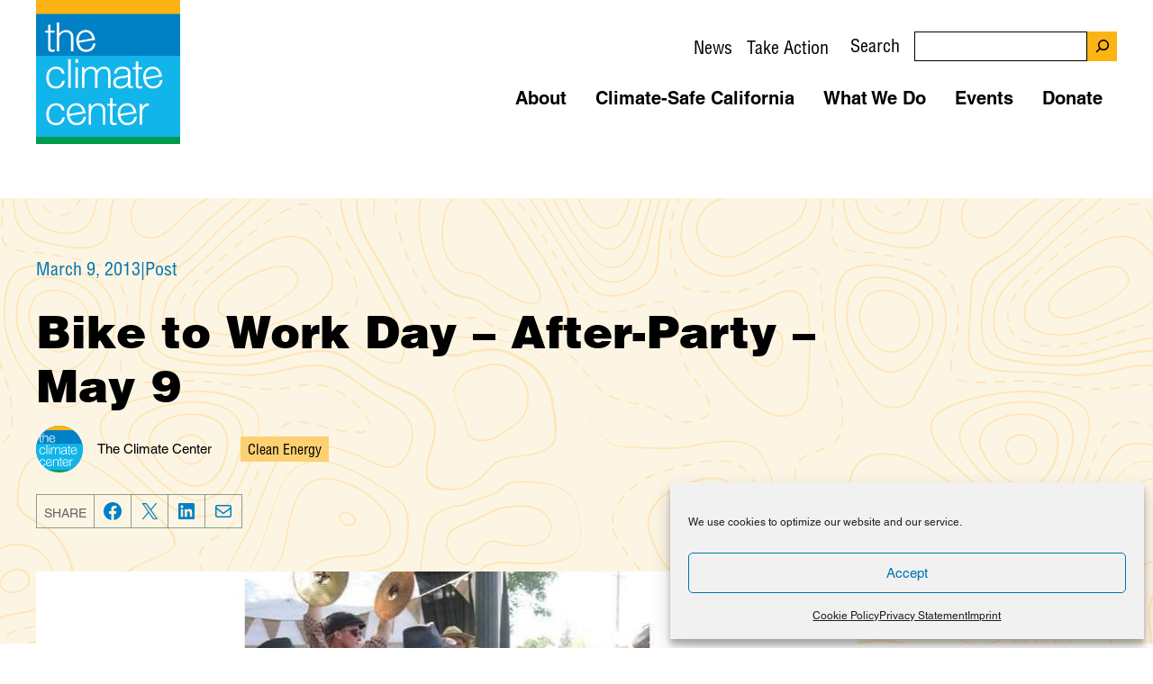

--- FILE ---
content_type: text/css
request_url: https://theclimatecenter.org/wp-content/themes/tcc-generatepress-2022/style.css?ver=1768462761
body_size: 18397
content:
@charset "UTF-8";/*!
Theme Name: The Climate Center - 2022
Author: DevCollaborative
Author URI: https://devcollaborative.com/
Description: Custom child theme of GeneratePress, for The Climate Center
Version: 0.0.2
License: GNU General Public License v2 or later
License URI: http://www.gnu.org/licenses/gpl-2.0.html
Text Domain: devcollab
Template: generatepress
*/@font-face{font-family:HelveticaLTWXX-Black;src:url(assets/fonts/HelveticaLTWXXBlack/font.woff2) format("woff2"),url(assets/fonts/HelveticaLTWXXBlack/font.woff) format("woff");font-display:swap}@font-face{font-family:HelveticaLTWXX-Bold;src:url(assets/fonts/HelveticaLTWXXBold/font.woff2) format("woff2"),url(assets/fonts/HelveticaLTWXXBold/font.woff) format("woff");font-display:swap}@font-face{font-family:HelveticaLTWXX-Condensed;src:url(assets/fonts/HelveticaLTWXXCondensed/font.woff2) format("woff2"),url(assets/fonts/HelveticaLTWXXCondensed/font.woff) format("woff");font-display:swap}@font-face{font-family:HelveticaLTWXX-BoldCond;src:url(assets/fonts/HelveticaLTWXXBoldCond/font.woff2) format("woff2"),url(assets/fonts/HelveticaLTWXXBoldCond/font.woff) format("woff");font-display:swap}@font-face{font-family:HelveticaLTWXX-Roman;src:url(assets/fonts/HelveticaLTWXXRoman/font.woff2) format("woff2"),url(assets/fonts/HelveticaLTWXXRoman/font.woff) format("woff");font-display:swap}@media (prefers-reduced-motion:reduce){*,::after,::before{animation-delay:-1s!important;animation-duration:1s!important;animation-iteration-count:1!important;background-attachment:initial!important;scroll-behavior:auto!important;transition-duration:0s!important}}.using-mouse ::-moz-focus-inner{border:0}[type=search]{-webkit-appearance:textfield}[type=search]::-webkit-search-decoration{-webkit-appearance:none}::-moz-focus-inner{border-style:none;padding:0}.screen-reader-text:focus{background-color:#f1f1f1;border-radius:3px;box-shadow:0 0 2px 2px rgba(0,0,0,.6);clip:auto!important;clip-path:none;color:#21759b;display:block;font-size:.875rem;font-weight:700;height:auto;left:5px;line-height:normal;padding:15px 23px 14px;text-decoration:none;top:5px;width:auto;z-index:100000}:-moz-focusring{outline:2px dotted var(--sky-small-text);outline-offset:-2px}a:focus,button:focus,input:focus{outline:2px dotted var(--outline-color,var(--sky-small-text));outline-offset:var(--outline-offset,-2px)}.using-mouse a:focus,.using-mouse button:focus,.using-mouse input:focus{outline:2px dotted var(--outline-color,var(--sky-small-text))}a{--outline-offset:2px}body a:focus-visible,body a:focus:not(:focus-visible){outline:2px dotted var(--outline-color,var(--sky-small-text));outline-offset:var(--outline-offset,-2px)}.using-mouse :focus{outline:2px dotted var(--outline-color,var(--sky-small-text))}html{--dark:#000000;--light:#fff;--btn-light:var(--white);--btn-bright:var(--sun);--btn-dark:var(--black);--lighttheme-border:var(--black);--lighttheme-border-focus:var(--black);--darktheme-border:var(--white);--darktheme-border-focus:var(--sun);--cat-links-light:#eeeeee;--cat-links-bright:var(--sun);--caption-border:#979797}.dark-theme,.has-black-background-color,.has-sky-dark-background-color .site-footer a,.has-sky-small-text-background-color{--outline-color:var(--white);--caption-border:var(--white);--field-error:var(--sun)}.dark-theme .wp-block-image figcaption,.dark-theme figcaption,.dark-theme h1,.dark-theme h2,.dark-theme h3,.dark-theme h4,.dark-theme h5,.dark-theme h6,.dark-theme label,.dark-theme li,.dark-theme p,.has-black-background-color .wp-block-image figcaption,.has-black-background-color figcaption,.has-black-background-color h1,.has-black-background-color h2,.has-black-background-color h3,.has-black-background-color h4,.has-black-background-color h5,.has-black-background-color h6,.has-black-background-color label,.has-black-background-color li,.has-black-background-color p,.has-sky-dark-background-color .site-footer a .wp-block-image figcaption,.has-sky-dark-background-color .site-footer a figcaption,.has-sky-dark-background-color .site-footer a h1,.has-sky-dark-background-color .site-footer a h2,.has-sky-dark-background-color .site-footer a h3,.has-sky-dark-background-color .site-footer a h4,.has-sky-dark-background-color .site-footer a h5,.has-sky-dark-background-color .site-footer a h6,.has-sky-dark-background-color .site-footer a label,.has-sky-dark-background-color .site-footer a li,.has-sky-dark-background-color .site-footer a p,.has-sky-small-text-background-color .wp-block-image figcaption,.has-sky-small-text-background-color figcaption,.has-sky-small-text-background-color h1,.has-sky-small-text-background-color h2,.has-sky-small-text-background-color h3,.has-sky-small-text-background-color h4,.has-sky-small-text-background-color h5,.has-sky-small-text-background-color h6,.has-sky-small-text-background-color label,.has-sky-small-text-background-color li,.has-sky-small-text-background-color p{--fg-color:var(--white)}.dark-theme a,.has-black-background-color a,.has-sky-dark-background-color .site-footer a a,.has-sky-small-text-background-color a{--link-color:var(--white);color:var(--link-color)}.sr-only:not(.wp-block){clip:rect(1px,1px,1px,1px);clip-path:inset(1px 1px 1px 1px);height:1px;overflow:hidden;pointer-events:none;position:absolute;width:1px}.sr-only.wp-block{font-size:1rem;outline:.25rem solid hsla(0deg,50%,50%,.3);outline-offset:.25rem}.sr-only.wp-block:before{background-color:hsla(0deg,50%,50%,.3);content:"";display:block;font-size:1rem;margin-left:-2rem;padding:.5rem;position:absolute;top:calc(-100% - 1rem - .25rem)}html{--type-body:HelveticaLTWXX-Roman,Helvetica Neue Light,Helvetica Neue,Helvetica,sans-serif;--type-primary:HelveticaLTWXX-Bold,Helvetica Neue,Helvetica,sans-serif;--type-primary-strong:HelveticaLTWXX-Black,Helvetica Neue,Helvetica,sans-serif;--type-secondary:HelveticaLTWXX-Condensed,Helvetica Neue,Helvetica,sans-serif;--type-secondary-strong:HelveticaLTWXX-BoldCond,Helvetica Neue,Helvetica,sans-serif;--heading-1:4.375rem;--heading-2:3.125rem;--heading-3:2.5rem;--heading-4:1.6875rem;--heading-5:1.5rem;--heading-6:1.3125rem;--heading-1-lg:4.375rem;--heading-2-lg:3.125rem;--heading-3-lg:2.5rem;--heading-4-lg:1.6875rem;--heading-5-lg:1.5rem;--heading-6-lg:1.3125rem;--heading-1-sm:3.28125rem;--heading-2-sm:2.34375rem;--heading-3-sm:1.875rem;--heading-4-sm:1.5rem;--heading-5-sm:1.3125rem;--heading-6-sm:1.1875rem;--heading-1-xs:2.84375rem;--heading-2-xs:2.03125rem;--heading-3-xs:1.875rem;--heading-4-xs:1.265625rem;--heading-5-xs:1.125rem;--heading-6-xs:0.984375rem;--small-text:1rem;--small-label:1.125rem;--medium-label:1.25rem;--large-label:1.5rem;--small-input-pad:0.25rem;--search-icon-size:2.0625rem;--icon-size:1.75rem;--paging-number-size:1.875rem;--blockquote:2rem;--blockquote-indent:4.375rem;--note-border:0.25rem;--narrow-column:57rem;--max-content:1210px;--padding-small:30px;--padding-large:40px;--social-icon:1.25rem;--form-width:30rem;--form-width-small:12rem;--person-title:0.9375rem;--person-image-avatar:7rem;--person-image-large:200px;--icon-small:23px}body{font-family:var(--fontfamily,var(--type-body));font-size:calc(1rem + .125vw);font-weight:var(--fontweight,normal)}p{color:var(--fg-color)}b,strong{font-family:var(--fontfamilystrong,var(--type-primary));font-weight:400}.h1,.h2,.h3,.h4,.h5,.h6,h1,h2,h3,h4,h5,h6{color:var(--fg-color);font-family:var(--fontfamily,var(--type-primary));font-size:var(--fontsize);font-weight:var(--fontweight)}.h1 strong,.h2 strong,.h3 strong,.h4 strong,.h5 strong,.h6 strong,h1 strong,h2 strong,h3 strong,h4 strong,h5 strong,h6 strong{--fontfamily:var(--fontfamilystrong, var(--type-primary-strong))}.h1,h1{--fontsize:var(--heading-1)}.h2,h2{--fontsize:var(--heading-2)}.h3,h3{--fontsize:var(--heading-3)}.h4,h4{--fontsize:var(--heading-4)}.h5,h5{--fontsize:var(--heading-5)}.h6,h6{--fontsize:var(--heading-6)}.secondary-heading h3{--fontsize:var(--heading-3-sm)}html{--heading-1:var(--heading-1-xs);--heading-2:var(--heading-2-xs);--heading-3:var(--heading-3-xs);--heading-4:var(--heading-4-xs);--heading-5:var(--heading-5-xs);--heading-6:var(--heading-6-xs)}@media (min-width:370px){html{--heading-1:var(--heading-1-sm);--heading-2:var(--heading-2-sm);--heading-3:var(--heading-3-sm);--heading-4:var(--heading-4-sm);--heading-5:var(--heading-5-sm);--heading-6:var(--heading-6-sm)}}@media (min-width:768px){html{--heading-1:var(--heading-1-lg);--heading-2:var(--heading-2-lg);--heading-3:var(--heading-3-lg);--heading-4:var(--heading-4-lg);--heading-5:var(--heading-5-lg);--heading-6:var(--heading-6-lg)}}.tcc-type-bold,.tcc-type-light,.tcc-type-xbold,.tcc-type-xlight{font-family:var(--fontfamilyweight)}.tcc-type-bold{--fontfamilyweight:var(--type-primary)}.tcc-type-xbold{--fontfamilyweight:var(--type-primary-strong)}.tcc-type-xlight{--fontfamilyweight:var(--type-secondary)}.tcc-type-light{--fontfamilyweight:var(--type-secondary-strong)}.wp-block-quote{border:0;color:var(--quote-color,var(--sky-small-text));font-family:var(--quote-fontfamily,var(--type-primary));font-size:var(--quote-fontsize,var(--blockquote));font-style:normal;line-height:1.19;margin-bottom:var(--gutter-4);margin-top:var(--gutter-4);padding-left:var(--blockquote-indent)}.wp-block-quote p:last-of-type{margin-bottom:var(--gutter)}.wp-block-quote.is-style-plain{--quote-color:var(--black);--quote-fontfamily:var(--type-body);--quote-fontsize:calc(1rem + 0.125vw);--blockquote-indent:0;padding:0}.wp-block-quote:not(.is-large):not(.is-style-large):not(.is-style-plain){padding-left:var(--blockquote-indent)}.wp-block-quote:not(.is-style-plain):before{content:"‘‘";font-size:135px;left:0;letter-spacing:-.13rem;position:absolute;top:var(--half-gutter)}.wp-block-quote:not(.is-style-plain) cite{color:var(--black);font-size:var(--small-text);text-transform:uppercase}.wp-block-quote:not(.is-style-plain) cite:before{content:"- "}.wp-block-button__link{border-radius:0;margin-bottom:var(--tcc-link-margin-buttom,var(--half-gutter))}.archive article:not(.bill) .inside-article,.blog article:not(.bill) .inside-article{position:relative}.archive article:not(.bill) .inside-article .entry-title a:after,.blog article:not(.bill) .inside-article .entry-title a:after{bottom:0;content:"";left:0;position:absolute;right:0;top:0}.archive article:not(.bill) .inside-article:focus .tcc-link-arrow,.archive article:not(.bill) .inside-article:hover .tcc-link-arrow,.blog article:not(.bill) .inside-article:focus .tcc-link-arrow,.blog article:not(.bill) .inside-article:hover .tcc-link-arrow{--arrow-transform:translateX(2rem);cursor:pointer}.tcc-has-link-arrow{position:relative}.tcc-has-link-arrow a{color:var(--link-color);-webkit-text-decoration:var(--text-decoration);text-decoration:var(--text-decoration)}.tcc-has-link-arrow a:after{bottom:0;content:"";left:0;position:absolute;right:0;top:0}.tcc-has-link-arrow:focus a,.tcc-has-link-arrow:hover a{--text-decoration:none}.tcc-has-link-arrow:focus .tcc-link-arrow,.tcc-has-link-arrow:hover .tcc-link-arrow{--arrow-transform:translateX(2rem)}.tcc-link-arrow{margin-left:var(--link-margin-left);margin-top:var(--link-margin-top,var(--gutter-2));transform:var(--arrow-transform,translateX(0));transition:transform .3s cubic-bezier(.51,-.73,.37,1.82)}.tcc-link-arrow img,.tcc-link-arrow svg{height:var(--arrow-height,29px);width:var(--arrow-width,43px)}.tcc-link-arrow svg{fill:var(--arrow-color,var(--land-55))}.search-results .tcc-link-arrow{display:none}.has-sun-background-color a{color:var(--link-color,var(--black))}.has-sun-55-background-color a{color:var(--link-color,var(--black))}.has-sun-10-background-color a{color:var(--link-color,var(--black))}.has-water-background-color a{color:var(--link-color,var(--black))}.has-water-55-background-color a{color:var(--link-color,var(--black))}.has-water-10-background-color a{color:var(--link-color,var(--black))}.has-sky-background-color a{color:var(--link-color,var(--black))}.has-sky-55-background-color a{color:var(--link-color,var(--black))}.has-sky-10-background-color a{color:var(--link-color,var(--black))}.has-sky-small-text-background-color a{color:var(--link-color,var(--black))}.has-sky-dark-background-color a{color:var(--link-color,var(--black))}.has-land-background-color a{color:var(--link-color,var(--black))}.has-land-55-background-color a{color:var(--link-color,var(--black))}.has-land-10-background-color a{color:var(--link-color,var(--black))}.has-sun-10-background-color a{--link-color:var(--sky-small-text)}.tcc-basic-styled-link a{--link-margin-top:0;color:var(--link-color,var(--black));font-family:var(--type-secondary-strong);font-size:var(--small-label);text-decoration:underline}.tcc-basic-styled-link a:focus .tcc-link-arrow,.tcc-basic-styled-link a:hover .tcc-link-arrow{--arrow-transform:translateX(1rem)}.tcc-basic-styled-link a:focus .tcc-link-arrow-previous,.tcc-basic-styled-link a:hover .tcc-link-arrow-previous{--arrow-transform:translateX(-1rem) rotate(180deg)}.tcc-basic-styled-link .tcc-link-arrow{--link-margin-left:var(--half-gutter);transform:var(--arrow-transform,translateX(0));transition:transform .3s cubic-bezier(.51,-.73,.37,1.82)}.tcc-basic-styled-link .tcc-link-arrow-previous{margin-right:var(--link-margin-right,var(--half-gutter));transform:var(--arrow-transform,translateX(0) rotate(180deg));transition:transform .3s cubic-bezier(.51,-.73,.37,1.82)}.entry-title a{-webkit-text-decoration:var(--headline-link-text-decoration,none);text-decoration:var(--headline-link-text-decoration,none)}.entry-title a:focus,.entry-title a:hover{-webkit-text-decoration:var(--headline-link-text-decoration-focus);text-decoration:var(--headline-link-text-decoration-focus)}.sli-button,.wp-block-button__link,.wp-block-search__button,a.button,a.wp-block-button__link:not(.has-background),button,html input[type=button],input[type=reset],input[type=submit]{background:var(--btn-bg,var(--btn-bright));border:var(--btn-border,0);border-radius:0;color:var(--btn-fg,var(--btn-dark));font-family:var(--type-primary);font-size:var(--button-fontsize);text-align:center;transition:color .1s ease-out,background .1s ease-out,border .1s ease-out}.sli-button:focus,.sli-button:hover,.wp-block-button__link:focus,.wp-block-button__link:hover,.wp-block-search__button:focus,.wp-block-search__button:hover,a.button:focus,a.button:hover,a.wp-block-button__link:not(.has-background):focus,a.wp-block-button__link:not(.has-background):hover,button:focus,button:hover,html input[type=button]:focus,html input[type=button]:hover,input[type=reset]:focus,input[type=reset]:hover,input[type=submit]:focus,input[type=submit]:hover{background:var(--btn-hover-bg,var(--btn-bg,var(--btn-dark)));color:var(--btn-hover-fg,var(--btn-fg,var(--btn-light)))}.is-style-secondary .sli-button,.is-style-secondary .wp-block-button__link,.is-style-secondary .wp-block-search__button,.is-style-secondary a.button,.is-style-secondary a.wp-block-button__link:not(.has-background),.is-style-secondary button,.is-style-secondary html input[type=button],.is-style-secondary input[type=reset],.is-style-secondary input[type=submit]{--btn-bg:var(--btn-dark);--btn-fg:var(--btn-light);--btn-hover-bg:var(--btn-bright);--btn-hover-fg:var(--btn-dark)}.is-btn-size-large{--button-fontsize:var(--heading-6)}.button,.wp-block-button .wp-block-button__link{padding:var(--gutter-minus) var(--gutter-2) 10px}.tcc-has-primary-button{--btn-theme-bg:var(--sun);--btn-theme-fg:var(--black);--btn-theme-bg-hover:var(--btn-dark);--btn-theme-fg-hover:var(--btn-light);--btn-theme-border:var(--sun);--btn-theme-border-hover:var(--gray)}*,::after,::before{box-sizing:border-box}html{--gutter:1rem;--gutter-2:2rem;--gutter-3:3rem;--gutter-4:4rem;--gutter-5:5rem;--gutter-6:6rem;--gutter-7:7rem;--gutter-8:8rem;--gutter-plus:1.5rem;--gutter-minus:0.75rem;--half-gutter:0.5rem;--quarter-gutter:0.25rem;--eighth-gutter:0.125rem}body{overflow-x:clip;display:flex;flex-direction:column;min-height:100vh}body.admin-bar{min-height:calc(100vh - 32px)}body .site.grid-container.container.hfeed{flex:1;width:100%}.tcc-pullup-lg{margin-top:calc((var(--padding-large) + 10%) * -1)}@media (min-width:768px){.tcc-pullup-lg{margin-top:calc((var(--padding-large) + 20%) * -1)}}.tcc-flexible-teaser .tcc-pullup-lg{margin-block-start:calc((var(--gutter-3) + 10%) * -1)}@media (max-width:768px){.tcc-pullup-lg .is-style-narrow-column{--padding-override-columns-small:0}.tcc-pullup-lg.tcc-hero-overflow:not(.tcc-hero-with-form){--inline-padding:var(--gutter)}}.tcc-pullup-sm{margin-top:calc(var(--padding-large) * -1)}.entry-content>:last-child:not(.alignfull){padding-bottom:var(--gutter-2)}@media (min-width:1290px){.entry-content>:last-child:not(.alignfull){padding-bottom:var(--gutter-4)}}.entry-content .alignwide:not(.tcc-hero-with-form):not(.tcc-pullup-lg){width:100%}@media (max-width:768px){.entry-content .alignwide{margin-left:0;width:100%}}.one-container .site-content:has(.tcc-hero-overflow),.one-container .site-content:has(.tcc-interior-page-header-pattern-hero){padding-top:0}.one-container .site-content,.separate-containers .inside-article{padding-bottom:var(--content-area-padding-bottom,0);padding-top:var(--content-area-padding-top,var(--padding-large))}.page-title{margin-top:var(--padding-large)}.tcc-pattern-after-hero>*,:where(.wp-block-group.has-background){padding-left:var(--padding-override,var(--padding-default,var(--padding-small)));padding-right:var(--padding-override,var(--padding-default,var(--padding-small)))}@media (min-width:768px){.tcc-pattern-after-hero>*,:where(.wp-block-group.has-background){--padding-default:var(--padding-large)}}.is-style-narrow-heading,.is-style-narrow-list,.is-style-narrow-paragraph{margin-left:unset;margin-right:unset;max-width:57rem}.alignfull>.wp-block-columns{margin-left:unset;margin-right:unset;padding-left:var(--padding-override-columns,var(--padding-small));padding-right:var(--padding-override-columns,var(--padding-small))}.alignfull>.wp-block-columns.tcc-content-columns{--wp--style--block-gap:var(--gutter-3);--padding-override-columns:0}@media (max-width:768px){.alignfull>.wp-block-columns.tcc-content-columns{--padding-override-columns:var(--half-gutter)}}.is-style-narrow-column,.tcc-narrow-column,.tcc-nested-content{margin-left:auto;margin-right:auto;max-width:calc(100% - var(--padding-large) - var(--padding-large));padding-left:var(--padding-override-columns,var(--padding-large));padding-right:var(--padding-override-columns,var(--padding-large))}@media (max-width:768px){.is-style-narrow-column,.tcc-narrow-column,.tcc-nested-content{max-width:calc(100% - var(--padding-small) - var(--padding-small));padding-left:var(--padding-override-columns-small,var(--padding-small));padding-right:var(--padding-override-columns-small,var(--padding-small))}}@media (min-width:1290px){.is-style-narrow-column,.tcc-narrow-column,.tcc-nested-content{max-width:var(--max-content);padding:0}}@media (min-width:768px) and (max-width:1290px){.is-style-narrow-column,.tcc-narrow-column,.tcc-nested-content{margin-left:var(--padding-large)!important;margin-right:var(--padding-large)!important;padding:0}}.is-style-narrow-column>*,.tcc-narrow-column>*{max-width:57rem}.wp-block-group>.is-style-narrow-column:where(:not(.alignleft):not(.alignright)),.wp-block-group>.tcc-narrow-column:where(:not(.alignleft):not(.alignright)){margin-left:unset!important;margin-right:unset!important}.page .entry-content>:not(.alignfull):not(.is-style-sidecaption):not(.tcc-teasers-column):not(.tcc-report-download):not(.alignwide):not(.tcc-teasers-row):not(.tcc-unconstrained),.page .is-root-container>:not(.alignfull):not(.is-style-sidecaption):not(.tcc-teasers-column):not(.tcc-report-download):not(.alignwide):not(.tcc-teasers-row):not(.tcc-unconstrained),.single .entry-content>:not(.alignfull):not(.is-style-sidecaption):not(.tcc-teasers-column):not(.tcc-report-download):not(.alignwide):not(.tcc-teasers-row):not(.tcc-unconstrained),.single .is-root-container>:not(.alignfull):not(.is-style-sidecaption):not(.tcc-teasers-column):not(.tcc-report-download):not(.alignwide):not(.tcc-teasers-row):not(.tcc-unconstrained){max-width:var(--narrow-column)}.tcc-alignright,.wp-block-group>.tcc-alignright:where(:not(.alignleft):not(.alignright)){float:right;margin-left:var(--alignright-margin-left,var(--gutter-2))!important}@media (min-width:768px){.tcc-alignright-above-sm,.wp-block-group>.tcc-alignright-above-sm:where(:not(.alignleft):not(.alignright)){float:right;margin-left:var(--alignright-margin-left,var(--gutter-2))!important}}.tcc-alignleft,.wp-block-group>.tcc-alignleft:where(:not(.alignleft):not(.alignright)){float:left;margin-right:var(--alignright-margin-right,var(--gutter-2))!important}@media (min-width:768px){.tcc-alignleft-above-sm,.wp-block-group>.tcc-alignleft-above-sm:where(:not(.alignleft):not(.alignright)){float:left;margin-right:var(--alignright-margin-right,var(--gutter-2))!important}}button,input,select,textarea{font-family:inherit}.label,label{font-family:var(--type-label,var(--type-secondary));font-size:var(--label-size,inherit)}.tcc-topnav-container .label,.tcc-topnav-container label{--label-size:var(--medium-label)}.tcc-form-footer .label,.tcc-form-footer label{--label-size:var(--large-label)}.fs-label-wrap,input[type=email],input[type=number],input[type=password],input[type=search],input[type=tel],input[type=text],input[type=url],select,textarea{border-color:var(--input-theme-border,var(--input-border-color,var(--black)));font-size:var(--small-text);padding:var(--block-input-pad,var(--half-gutter)) var(--inline-input-pad,var(--half-gutter));line-height:var(--input-lineheight);width:100%}select{position:relative;-webkit-appearance:none;-moz-appearance:none;appearance:none;outline:0;background-image:url("data:image/svg+xml,%3Csvg xmlns='http://www.w3.org/2000/svg' height='48' viewBox='0 -960 960 960' width='48'%3E%3Cpath d='M480-360 280-559h400L480-360Z'/%3E%3C/svg%3E");background-position:right center;background-repeat:no-repeat;background-size:1.5rem}select:focus{outline:2px dotted var(--outline-color,var(--sky-small-text))}.tcc-form-footer>div:first-of-type{margin-top:var(--half-gutter)}.fs-wrap.single{--input-lineheight:1.5}.facetwp-radio:focus{outline:2px dotted var(--outline-color,var(--sky-small-text))!important}.facetwp-type-search i{display:none}.tcc-facet-buttons{align-items:flex-end;display:flex;grid-area:billbuttons;gap:var(--gutter)}.content-area .facetsubmit{height:42px;font-family:var(--type-primary);line-height:1;padding-bottom:0;padding-top:2px}.content-area .facetwp-reset{padding:0 var(--gutter-minus);background:0 0;height:42px;line-height:42px;color:var(--link-color,var(--black));font-family:var(--type-secondary-strong);font-size:var(--small-label);text-decoration:underline}.content-area .facetwp-reset:active,.content-area .facetwp-reset:focus,.content-area .facetwp-reset:hover{text-decoration:none}.content-area .fs-label-wrap{border-color:var(--input-theme-border,var(--input-border-color,var(--black)))}.content-area .fs-label-wrap .fs-label{padding:0}.content-area .fs-dropdown{border-color:var(--input-theme-border,var(--input-border-color,var(--black)))}.content-area input::-moz-placeholder{color:var(--dark-gray);line-height:1.5;padding:2px}.content-area input:-ms-input-placeholder{color:var(--dark-gray);line-height:1.5;padding:2px}.content-area input::placeholder{color:var(--dark-gray);line-height:1.5;padding:2px}.content-area .fs-options{font-size:var(--small-text)}.facetwp-input-wrap,.fs-wrap.single{width:100%}.at.at{margin:0;max-width:100%;color:inherit;font-family:var(--type-primary)}.at.at .at-inner{background-color:transparent}.at.at .at-fieldset,.at.at .at-fieldset legend,.at.at .at-form-submit,.at.at .at-markup,.at.at .at-row>[class^=at-]{margin-left:0;margin-right:0;padding-left:0;padding-right:0}.at.at .at-fieldset{padding-top:0;padding-bottom:0}.at.at .at-row{gap:0 var(--gutter)}.at.at .at-markup{font-family:var(--fontfamily,var(--type-body));font-size:var(--wp--preset--font-size--x-small)!important;color:unset}.at.at header.at-title{display:none}.at.at .at-markup span{color:inherit!important}.at.at label{font-size:var(--label-size,inherit);color:unset}.at.at label small{color:unset}.at.at .at-form-submit{text-align:center}.at.at .at-form-submit .at-submit{float:none;display:inline-block}.at.at .at-form-submit .at-submit:not(:last-child){margin-right:var(--half-gutter)}.at.at .btn-at{background-color:var(--btn-theme-bg,var(--btn-dark,var(--black)))!important;border:1px solid var(--btn-theme-border,var(--btn-dark,var(--black)))!important;border-radius:0!important;box-shadow:none!important;color:var(--btn-theme-fg,var(--btn-light,var(--white)))!important;font-family:var(--type-primary);font-size:var(--small-text);line-height:1.5;margin:var(--btn-margin-top,0) var(--btn-margin-inline,0) var(--btn-margin-bottom,0);padding:var(--half-gutter) var(--gutter);transition:color .1s ease-out,background-color .1s ease-out,border .1s ease-out;white-space:nowrap}.at.at .btn-at:focus,.at.at .btn-at:hover{background-color:var(--btn-theme-bg-hover,var(--btn-bright,var(--sun)))!important;border:1px solid var(--btn-theme-border-hover,var(--btn-bright,var(--sun)))!important;color:var(--btn-theme-fg-hover,var(--btn-dark,var(--black)))!important}.at.at input,.at.at select{border-color:var(--input-theme-border,var(--darktheme-border,var(--white)))!important;border-radius:0!important;box-shadow:none!important;font-family:var(--type-body);font-size:var(--small-text);margin-bottom:var(--gutter);min-height:unset;color:inherit}.at.at input:focus,.at.at select:focus{outline:2px dotted var(--outline-color,var(--sky-small-text))!important}.at.at input:not(textarea),.at.at select:not(textarea){height:unset!important}.at.at input::-moz-placeholder,.at.at select::-moz-placeholder{color:var(--dark-gray);line-height:1.5;padding:2px}.at.at input:-ms-input-placeholder,.at.at select:-ms-input-placeholder{color:var(--dark-gray);line-height:1.5;padding:2px}.at.at input::placeholder,.at.at select::placeholder{color:var(--dark-gray);line-height:1.5;padding:2px}.at.at .select2-selection--single{border-radius:0;border-color:var(--black)}.at.at select{background-image:url("data:image/svg+xml,%3Csvg xmlns='http://www.w3.org/2000/svg' height='48' viewBox='0 -960 960 960' width='48'%3E%3Cpath d='M480-360 280-559h400L480-360Z'/%3E%3C/svg%3E")!important}.at.at input[type=checkbox]+span::before{border-color:var(--black);border-radius:0}.at.at input[type=checkbox]:active+span::before,.at.at input[type=checkbox]:checked+span::before{border-color:var(--black);background-color:var(--black)}.at.at input[type=checkbox]:focus+span::before,.at.at input[type=checkbox]:hover+span::before{box-shadow:0 0 4px 0 var(--black);border-color:var(--black)}.at.at input[type=checkbox]+span::before{top:5px}.at.at input[type=checkbox]+span::after{top:8px}.at.at .form-unit-radio>label,.at.at fieldset legend{color:var(--black)!important;padding:0!important;margin-bottom:var(--half-gutter)!important;font-family:var(--type-primary);font-size:1.15rem!important;font-weight:400!important}.at.at .at-steps{border-radius:0;background-color:var(--light-gray)}.at.at .step-title{font-family:var(--type-secondary-strong);color:var(--black)}.at.at .at-step.active{border-bottom-color:var(--sky-dark)}.at.at .at-step.valid>::before{background-color:var(--land)}.at.at .at-step>::before{background-color:var(--black);font-family:var(--type-secondary-strong);line-height:1.4}.at.at .step-prevNext .next{margin-left:var(--half-gutter)}.at.at fieldset.AdvocacyFields{margin-top:3rem}.at.at .at-targets{background-color:var(--light-gray);padding-left:1rem!important;padding-right:1rem!important}.at.at .form-unit-radio{margin-left:0!important}.at.at .radios label{font-size:.95em!important;font-size:var(--label-size,inherit)!important;color:var(--black)!important;font-size:inherit!important}.at.at .at-row.at-row-full{margin-top:var(--gutter-half)}.at.at .error input:required,.at.at .error select:required,.at.at .error small.error,.at.at label.error{color:var(--field-error)!important}.site-footer .at.at{--input-theme-border:transparent;--field-error:var(--white)}.site-footer .at.at form{display:grid;grid-template-columns:300px auto;align-items:flex-start;justify-content:flex-start}.site-footer .at.at label{font-size:0!important;color:var(--white)}.site-footer .at.at .at-text{width:100%}.site-footer .at.at .at-form-submit{margin:0;padding:0}.site-footer .at.at .at-submit{padding-top:.3rem;padding-bottom:.3rem}.tcc-hero-with-form .at.at .at-submit{width:100%}.at.at .label-amount{font-family:var(--fontfamily,var(--type-body))}.at.at.ngp-form-outline-buttons .SelectAmount .label-amount,.at.at.ngp-form-outline-buttons .SelectAmount .label-amount input[type=radio]:checked{color:var(--black);text-shadow:none}.at.at.ngp-form-outline-buttons .SelectAmount .label-amount a,.at.at.ngp-form-outline-buttons .SelectAmount .label-amount input{background-color:var(--white);border:1px solid #949494;border-color:#949494!important;border-radius:0;color:var(--black)}.at.at.ngp-form-outline-buttons .SelectAmount .label-amount input:required,.at.at.ngp-form-outline-buttons .SelectAmount .label-amount input[type=radio]:checked+a,.at.at.ngp-form-outline-buttons .SelectAmount .label-amount:has(input[type=radio]:checked),.at.at.ngp-form-outline-buttons .SelectAmount .label-amount:hover,.at.at.ngp-form-outline-buttons .SelectAmount .label-amount:hover a{background-color:#40c057;color:var(--white);border-color:#949494!important}.at.at.ngp-form-outline-buttons .label-amount input:required+.label-otheramount-prefix{color:var(--black)}.at.at .at-row.UpdateMyProfile{margin-bottom:1rem}.at.at .fastAction.fastAction{background:0 0;padding:0;margin-bottom:1rem}.at.at .fastAction.fastAction span{color:var(--type-color,var(--black))!important}.at.at .fastAction.fastAction .fa-lead a{color:currentColor;text-decoration:underline}.at.at .fastAction.fastAction .fa-lead a:active,.at.at .fastAction.fastAction .fa-lead a:focus,.at.at .fastAction.fastAction .fa-lead a:hover{text-decoration:none}.at.at .fastAction.fastAction .profile-link{border-color:var(--type-color,var(--black))}.at.at .fastAction.fastAction .profile-link-fa-image{filter:saturate(0) brightness(0) contrast(100%)}.at.at.multistep-layout{--label-size:.9rem}.at.at.multistep-layout .at-step a,.at.at.multistep-layout .at-step b{padding:20px 0 0;font-size:.75rem}.at.at.multistep-layout .at-step a:before,.at.at.multistep-layout .at-step b:before{transform:translateY(-100%) translateX(-50%);left:50%;right:auto}.at.at.multistep-layout form .label-amount{width:100%!important;float:left!important;margin:0!important}.at.at.multistep-layout .at-radios{display:grid;grid-template-columns:1fr 1fr;gap:10px}.at.at.multistep-layout .at-radios.clearfix:before{display:none}.at.at.multistep-layout .at-fieldset{margin-top:0!important;padding-top:0!important}.at.at.multistep-layout .at-check.CoverCostsAmount,.at.at.multistep-layout .at-recurring{margin:0}.at.at.multistep-layout .at-checkbox-title-container{margin-bottom:0!important}.at.at.multistep-layout .at-row.at-row-full.EnableTributeGift{margin-top:0!important}.at.at.multistep-layout .at-markup.secure-processing-div{margin-top:.75rem}.at.at.multistep-layout .vgs-input-container iframe{border-radius:0;border:0}.at.at.multistep-layout .at-fieldset.PaymentInformation{margin-top:1rem!important}.at.at.multistep-layout .at-row.OrganizationToggle{margin-bottom:1rem}.at.at.multistep-layout .at-fieldset.ContributionInformation .at-row-full{margin-top:0!important}.at.at.multistep-layout .step-prevNext{padding:20px 0}.at.at.multistep-layout .prevNext{margin-bottom:.25rem}.at.at.multistep-layout .FastAction{padding:0}.home .tcc-form .has-x-small-font-size{font-size:.8rem!important}.at{--input-theme-border:var(--lighttheme-border, var(--black));--field-error:var(--sky-small-text)}.wp-block-cover .at{--field-error:var(--sun);--input-theme-border:transparent;--type-color:var(--white)}.wp-block-cover .at .profile-link-fa-image{filter:saturate(0) brightness(200%) contrast(100%)!important}.has-sun-background-color .at{--input-theme-border:transparent;--field-error:#a40000;--btn-theme-fg-hover:var(--btn-dark, var(--black));--btn-theme-border-hover:var(--btn-dark, var(--black))}.has-white-background-color .at{--input-theme-border:var(--lighttheme-border, var(--black))}img{width:100%}.wp-block-image.tcc-hero-no-margin{margin-bottom:0}.wp-block-image .wp-caption,.wp-block-image figcaption,.wp-caption,.wp-caption .wp-caption-text,figcaption,figcaption .wp-caption-text{color:var(--fg-color);font-family:var(--type-secondary);font-size:var(--small-text);padding-top:var(--gutter);text-align:left}.wp-caption:before,figcaption:before{background:var(--caption-border);content:"";height:1px;margin-top:-10px;position:var(--caption-position,absolute);width:var(--gutter-6)}.wp-block-table .wp-caption:before,.wp-block-table figcaption:before{display:block;margin-bottom:10px;margin-left:auto;margin-right:auto;--caption-position:relative}.is-style-sidecaption .wp-caption,.is-style-sidecaption figcaption{align-self:end;margin-bottom:0}.is-style-sidecaption{margin-left:0;margin-right:0}@media (max-width:768px){.is-style-sidecaption{padding-left:var(--padding-small);padding-right:var(--padding-small)}}@media (min-width:1024px){.is-style-sidecaption{display:grid;gap:var(--gutter-2);grid-template-columns:minmax(auto,57rem) minmax(200px,1fr)}}@media (min-width:768px) and (max-width:1290px){.is-style-sidecaption,.wp-block-group.alignfull .is-style-sidecaption{margin-left:var(--padding-large)!important;margin-right:var(--padding-large)!important;padding-left:0;padding-right:0}}.wp-block-cover,.wp-block-cover-image{padding:unset}.alignfull .wp-block-cover,.alignfull .wp-block-cover-image{max-width:none}.wp-block-media-text .wp-block-media-text__content{padding-left:0;padding-right:0}@media (min-width:768px){.wp-block-media-text .wp-block-media-text__content{padding-left:var(--padding-left-media-text,8%);padding-right:var(--padding-right-media-text,0)}}@media (max-width:768px){.wp-block-media-text .wp-block-media-text__content{grid-column:1;grid-row:2}}.wp-block-media-text.has-media-on-the-right{--padding-left-media-text:0;--padding-right-media-text:8%}@media (max-width:768px){.wp-block-media-text.is-stacked-on-mobile{grid-template-columns:100%!important}.wp-block-media-text.is-stacked-on-mobile .wp-block-media-text__media{margin-bottom:var(--gutter-2)}}.wp-block-list{padding-inline-start:var(--gutter)}.wp-block-list li{margin-bottom:var(--gutter-minus)}.is-style-bold-list li::marker{font-weight:700}html{scroll-behavior:smooth}.tcc-pattern-bg{background:url(assets/images/pattern-white-15.svg)}.tcc-pattern.sun-10{background:var(--sun-10) url(assets/images/pattern-sun-15.svg)}.tcc-sun-bg{background-color:var(--sun)}.tcc-sky-bg{background-color:var(--sky)}.archive .site{background-color:transparent}.tcc-layer-0{z-index:0}.tcc-layer-1{z-index:1}.tcc-overflow-bottom{position:relative}@media (max-width:768px){.inside-navigation{margin-left:-30px;width:calc(100% + 60px)}}.menu-secondary-menu-container{flex:1}.tcc-topnav-container{display:grid;grid-template:"search" auto "secondarymenu" auto/100%;width:100%}@media (min-width:768px){.tcc-topnav-container{align-items:center;gap:var(--gutter);grid-template:"secondarymenu search" auto/1fr auto}}@media (max-width:768px){.has-inline-mobile-toggle #site-navigation.toggled .inside-navigation>.tcc-topnav-container:not(.navigation-search):not(.main-nav){display:grid}}.tcc-topnav-container .widget_nav_menu{display:flex;grid-area:secondarymenu}@media (min-width:768px){.tcc-topnav-container .widget_nav_menu{justify-content:flex-end}}.tcc-topnav-container .menu{flex-direction:column;display:flex}@media (min-width:768px){.tcc-topnav-container .menu{align-items:center;flex-direction:row;justify-content:flex-end}}.tcc-topnav-container .menu li{margin-bottom:0}@media (max-width:768px){.tcc-topnav-container .menu li[class*=current-menu-]>a{color:var(--sky-small-text)}.tcc-topnav-container .menu li[class*=current-menu-]>a:focus,.tcc-topnav-container .menu li[class*=current-menu-]>a:hover{color:var(--white)}}.tcc-topnav-container .menu a{color:var(--black);--menu-fontfamily:var(--type-secondary)}@media (max-width:768px){.tcc-topnav-container .menu a{--menu-fontfamily:var(--type-primary);--menu-link-size:var(--small-label)}.tcc-topnav-container .menu a:hover{background-color:var(--sky-small-text);color:var(--white)}}.tcc-topnav-container .widget_search{grid-area:search}@media (max-width:768px){.tcc-topnav-container .widget_search{margin-bottom:var(--gutter);padding-left:var(--padding-small);padding-right:var(--padding-small)}}@media (min-width:1024px){.tcc-topnav-container .wp-block-search__label,.tcc-topnav-container a{--menu-fontfamily:var(--type-secondary);--menu-link-padding-inline:var(--gutter)}}@media (min-width:1024px){.tcc-topnav-container a:hover{text-decoration:underline}}.main-navigation a{font-family:var(--menu-fontfamily,var(--type-primary));font-size:var(--menu-link-size,var(--small-label));line-height:var(--menu-line-height,2.75);padding-left:var(--menu-link-padding-inline,var(--padding-small));padding-right:var(--menu-link-padding-inline,var(--padding-small));padding-top:2px}@media (min-width:768px){.main-navigation a{--menu-link-padding-inline:var(--half-gutter);--menu-link-size:var(--medium-label)}}.main-navigation a:hover{background-color:#fff;color:var(--sky-small-text)}.dropdown-click .main-navigation ul li.sfHover>ul.toggled-on,.dropdown-click .main-navigation ul.toggled-on{--outline-color:var(--sun-55);display:grid;left:unset!important;right:unset!important}@media (max-width:1760px){.dropdown-click .main-navigation ul li:nth-of-type(n+3).sfHover>ul.toggled-on{right:0!important}}@media (max-width:2020px){.dropdown-click .main-navigation ul li:nth-of-type(n+4).sfHover>ul.toggled-on{right:0!important}}@media (max-width:2180px){.dropdown-click .main-navigation ul li:nth-of-type(n+5).sfHover>ul.toggled-on{right:0!important}}.main-navigation .main-nav ul li[class*=current-menu-].sfHover>a,.main-navigation .main-nav ul li[class*=current-menu-]>a:hover{background-color:var(--sky-small-text);color:#fff}.main-navigation .main-nav ul li a{line-height:var(--menu-line-height,2.75);padding-left:var(--menu-link-padding-inline,var(--padding-small));padding-right:var(--menu-link-padding-inline,var(--padding-small))}@media (min-width:768px){.main-navigation .main-nav ul li a{--menu-link-padding-inline:var(--half-gutter)}}@media (min-width:1024px){.main-navigation .main-nav ul li a{--menu-link-padding-inline:var(--gutter)}}.main-navigation .main-nav ul li.menu-item-has-children .dropdown-menu-toggle{display:none}.main-navigation .main-nav ul li.menu-item-has-children>a{padding-right:var(--menu-link-padding-inline,var(--padding-small))}@media (min-width:1024px){.main-navigation .main-nav ul li.menu-item-has-children>a{--menu-link-padding-inline:var(--gutter)}}.main-navigation .main-nav ul ul{gap:0 var(--gutter);padding:0 var(--padding-small);width:auto}@media (min-width:768px){.main-navigation .main-nav ul ul{grid-auto-flow:column;grid-template-rows:repeat(5,min-content);padding:var(--gutter)}}@media (min-width:1024px){.main-navigation .main-nav ul ul{gap:0 var(--gutter-3);padding:var(--gutter-2)}}.main-navigation .main-nav ul ul li a{--outline-offset:var(--quarter-gutter);border-bottom:1px solid var(--sky-55);font-size:var(--menu-link-size,var(--small-text));padding:var(--gutter) calc(var(--icon-size) + var(--gutter)) var(--gutter) var(--gutter)}@media (min-width:768px){.main-navigation .main-nav ul ul li a{--menu-link-size:var(--medium-label);min-width:15rem;padding:var(--gutter-plus) calc(var(--icon-size) + var(--gutter)) var(--gutter-plus) 0}}.main-navigation .main-nav ul ul li a:focus,.main-navigation .main-nav ul ul li a:hover{background:url(assets/images/icons/link-arrow-white.svg) no-repeat;background-size:var(--icon-size);background-position-x:100%;background-position-y:center}.main-navigation .main-nav ul ul li.current-menu-item a{background-image:unset}@media (min-width:768px){.main-navigation .main-nav ul>ul{margin-right:-1rem}}.main-nav{--menu-link-size:var(--small-label)}@media (min-width:768px){.main-nav{--menu-link-size:var(--medium-label)}}@media (min-width:1024px){.main-nav{--menu-link-size:var(--large-label)}}.has-inline-mobile-toggle #site-navigation.toggled,.mobile-menu-control-wrapper .menu-toggle,.mobile-menu-control-wrapper .menu-toggle:focus,.mobile-menu-control-wrapper .menu-toggle:hover{background-color:var(--bg)}@media (max-width:768px){.has-inline-mobile-toggle #site-navigation.toggled{max-width:calc(100vw - 60px);width:100%}}.tcc-sticky-nav{margin-bottom:var(--gutter-2);padding:var(--half-gutter) 0;position:sticky;top:0;z-index:2}.tcc-sticky-nav .wp-block-navigation__container{-moz-column-gap:0;column-gap:0}.tcc-sticky-nav.wp-block-navigation .wp-block-navigation-item__content{padding-left:var(--gutter-minus);padding-right:var(--gutter-minus)}.tcc-toc{--wp--style--block-gap:var(--quarter-gutter);gap:var(--quarter-gutter) var(--gutter);margin-bottom:var(--gutter-2)}.tcc-toc a:focus,.tcc-toc a:hover{text-decoration:underline}.site-header{background-color:var(--white);max-width:none;margin:0}.inside-header{padding-top:0;padding-left:var(--header-padding-inline,var(--padding-small));padding-right:var(--header-padding-inline,var(--padding-small))}@media (min-width:768px){.inside-header{display:grid;gap:var(--gutter);grid-template-columns:minmax(10vw,14vw) 1fr}}@media (min-width:1024px){.inside-header{--header-padding-inline:var(--padding-large);grid-template-columns:minmax(6rem,9.975rem) 1fr}}.site-logo{align-self:flex-start}@media (max-width:768px){.site-logo{max-width:20vw;width:100%}}.page-template-blank-page-template,.page-template-navfree-page-template{--content-area-padding-top:var(--gutter)}.page-template-blank-page-template .site-logo,.page-template-navfree-page-template .site-logo{max-width:100px}@media (max-width:768px){.page-template-blank-page-template .site-logo,.page-template-navfree-page-template .site-logo{max-width:100px}}.tcc-hero-overflow{display:grid;margin-bottom:var(--gutter-4);padding:var(--hero-overflow-padding-top,var(--gutter-2)) var(--inline-padding,var(--padding-small)) var(--hero-overflow-padding-bottom,0);overflow:visible;position:relative}@media (min-width:1024px){.tcc-hero-overflow{--hero-overflow-padding-top:var(--gutter-4);--inline-padding:var(--padding-large);grid-column-gap:var(--gutter-3);margin-bottom:var(--gutter-6)}}@media (min-width:1290px){.tcc-hero-overflow{--inline-padding:0}.tcc-hero-overflow.alignwide{--inline-padding:var(--gutter-5)}}@media (min-width:1290px){.entry-content .tcc-hero-overflow.alignwide{margin-left:-80px;max-width:calc(100% + 160px);width:calc(100% + 160px)}}.tcc-hero-with-form{grid-template:"herocontent" auto "heroform" 1fr/100%}@media (min-width:1024px){.tcc-hero-with-form{--hero-overflow-padding-top:var(--gutter-6);grid-column-gap:var(--gutter-4);grid-template:"herocontent heroform" 100% "........... heroform" 50px/1fr 34%}}.tcc-hero-with-form .tcc-form{grid-area:heroform;padding:var(--gutter-2);width:100%}@media (min-width:768px){.tcc-hero-with-form .tcc-form{padding:var(--gutter-3) var(--gutter-3) var(--gutter-2)}}@media (max-width:1024px){.tcc-hero-with-form .tcc-form{margin-top:var(--gutter-3);padding-bottom:var(--gutter-2)}}.tcc-hero-with-form .tcc-form .wp-block-heading{margin-bottom:1rem}.tcc-hero-with-wide-form{grid-template:"herocontent" "heroform"}@media (min-width:1162px){.tcc-hero-with-wide-form{--hero-overflow-padding-top:var(--gutter-6);grid-column-gap:var(--gutter-4);grid-template:"herocontent heroform" 100% "........... heroform" 50px/1fr 48%}}.tcc-hero-with-wide-form .tcc-form{margin-top:var(--gutter-2)}@media (min-width:1162px){.tcc-hero-with-wide-form .tcc-form{margin-top:0}}@media (min-width:768px){.tcc-primary-col{grid-area:herocontent}}@media (min-width:768px){.tcc-overflow-col{margin-bottom:-40px}}.tcc-interior-page-header-pattern-hero{margin-left:calc(-50vw + 50%);margin-right:calc(-50vw + 50%);margin-bottom:var(--gutter-4);max-width:100vw;width:auto}.tcc-interior-page-header-pattern-hero .is-style-narrow-column,.tcc-interior-page-header-pattern-hero .tcc-narrow-column{--padding-override-columns:0;--padding-override-columns-small:0}.tcc-interior-page-header-pattern-hero h1{--fontfamily:var(--type-primary-strong);--fontsize:var(--heading-2)}.tcc-interior-page-header-pattern-hero h2{--fontfamily:var(--type-secondary);--fontsize:var(--heading-3-sm)}.tcc-interior-page-header-pattern-hero .wp-block-cover,.tcc-interior-page-header-pattern-hero .wp-block-cover-image{min-height:unset;padding:0}.tcc-single-header{display:grid;gap:var(--half-gutter)}.tcc-interior-page-header-headings{padding-bottom:var(--gutter-7);padding-top:var(--gutter-4)}.tcc-interior-page-header-pattern-hero:not(:has(figure)) .tcc-interior-page-header-headings{padding-top:var(--gutter-2);padding-bottom:var(--gutter-2)}.tcc-interior-page-header-image{margin-left:auto;margin-right:auto;margin-top:calc(-1 * var(--gutter-5))!important;max-width:var(--max-content);position:relative;z-index:2}.tcc-has-video{padding-left:var(--inline-padding,var(--padding-small));padding-right:var(--inline-padding,var(--padding-small))}@media (min-width:1290px){.tcc-has-video{--inline-padding:0}}.tcc-has-video .is-type-video{max-width:var(--narrow-column)!important}@media (max-width:768px){.site-footer .footer-widgets-container .footer-widget-2 .inner-padding,.site-footer .footer-widgets-container .footer-widget-3 .inner-padding{padding-left:0}}.site-footer .site-info{font-size:var(--small-text)}.footer-widgets.site{background-color:var(--sky-small-text)}@media (max-width:768px){.footer-widgets .footer-widget-2{display:grid;grid-row:2;grid-column:1/-1;margin-top:var(--gutter)}}.footer-widgets .footer-widget-2 .widget:first-of-type{margin-bottom:var(--gutter)}.inside-footer-widgets{display:grid;gap:var(--gutter) var(--gutter-2);grid-template-columns:5rem 1fr}@media (min-width:370px){.inside-footer-widgets{grid-template-columns:8rem 1fr}}@media (min-width:768px){.inside-footer-widgets{align-items:end;grid-template-columns:auto 1fr auto}}.inside-footer-widgets>div:not(:last-child){margin-bottom:0}@media (max-width:768px){.footer-widget-3{align-content:end;grid-column:2/3}}.footer-bar{align-items:center;display:grid;grid-area:info;gap:var(--gutter);margin-bottom:0}@media (min-width:768px){.footer-bar{grid-template:"infolinks infosocial" auto/1fr auto}}@media (max-width:768px){.footer-bar .tcc-social{justify-content:center}}.footer-widgets .widget{margin-bottom:var(--gutter)}.inside-site-info{display:grid;gap:var(--quarter-gutter) var(--gutter);grid-template:"copyright" auto "info" auto/100%;width:100%}@media (min-width:1024px){.inside-site-info{grid-template:"copyright info" auto/auto 1fr}}.copyright-bar{grid-area:copyright}.footer-bar-align-left .copyright-bar,.footer-bar-align-right .copyright-bar{order:unset}.tcc-seal{max-width:140px!important;margin-bottom:var(--gutter-2)}.tcc-donate-footer-top{align-self:end}.wp-block-search{align-items:center;display:grid;gap:var(--gutter);grid-template-columns:auto 1fr}@media (min-width:768px){.wp-block-search{grid-template-columns:1fr auto}}.wp-block-search .wp-block-search__label{font-weight:400}.search-form{align-items:center;display:grid;grid-template-columns:1fr auto;margin-bottom:var(--gutter-2);max-width:var(--form-max-width,var(--form-width))}input[type=search]{--block-input-pad:var(--eighth-gutter);height:var(--search-icon-size);width:100%}@media (min-width:768px){.tcc-topnav-container input[type=search]{max-width:var(--form-width-small)}}.search-submit,.wp-block-search__button{align-items:center;display:flex;height:var(--search-icon-size);justify-content:center;margin-left:0;padding:0;width:var(--search-icon-size)}.icon-search svg{top:0}.wp-block-social-links:not(.is-style-logos-only) .wp-social-link{background-color:var(--social-icon-bg,var(--white));color:var(--social-icon-fg,var(--sky-small-text))}.wp-block-social-links:not(.is-style-logos-only) .wp-social-link a{padding:.375rem}.wp-block-social-links:not(.is-style-logos-only) .wp-social-link svg{height:var(--social-icon);width:var(--social-icon)}.wp-block-social-links:not(.is-style-logos-only) .wp-social-link:hover{background-color:var(--social-icon-bg-hover,var(--social-icon-bg,var(--sun)));color:var(--social-icon-fg-hover,var(--social-icon-fg,var(--black)))}div.simplesocialbuttons{font-size:0}.tcc-share-block{margin-top:var(--gutter)}.ssb_inline-share_heading,.tcc-share-label{display:block;font-weight:400;align-items:center;border-color:var(--land-10);border-style:solid;border-width:1px 0 1px 1px;color:var(--dark-gray);display:inline-flex;font-size:.85rem;float:left;height:38px;margin:0;padding:3px var(--half-gutter) 0;text-transform:uppercase}.tcc-share-buttons,div.simplesocialbuttons{clear:none;margin:0}.simplesocialbuttons,.tcc-share-buttons{padding-bottom:var(--gutter)}.simplesocialbuttons button,.simplesocialbuttons.simplesocial-round-txt button,.tcc-share-buttons button,.tcc-share-buttons.simplesocial-round-txt button{display:inline-flex;align-items:center;margin:0 -1px 0 0;padding:.2rem .5rem;border-style:solid;border-width:1px;border-color:transparent;background-color:transparent;height:38px;line-height:26px;font-size:14px;transition:all .2s ease-in-out}.simplesocialbuttons button svg,.simplesocialbuttons.simplesocial-round-txt button svg,.tcc-share-buttons button svg,.tcc-share-buttons.simplesocial-round-txt button svg{fill:currentColor}.simplesocialbuttons button.simplesocial-email-share,.simplesocialbuttons button.simplesocial-fb-share,.simplesocialbuttons button.simplesocial-linkedin-share,.simplesocialbuttons button.simplesocial-twt-share,.simplesocialbuttons.simplesocial-round-txt button.simplesocial-email-share,.simplesocialbuttons.simplesocial-round-txt button.simplesocial-fb-share,.simplesocialbuttons.simplesocial-round-txt button.simplesocial-linkedin-share,.simplesocialbuttons.simplesocial-round-txt button.simplesocial-twt-share,.tcc-share-buttons button.simplesocial-email-share,.tcc-share-buttons button.simplesocial-fb-share,.tcc-share-buttons button.simplesocial-linkedin-share,.tcc-share-buttons button.simplesocial-twt-share,.tcc-share-buttons.simplesocial-round-txt button.simplesocial-email-share,.tcc-share-buttons.simplesocial-round-txt button.simplesocial-fb-share,.tcc-share-buttons.simplesocial-round-txt button.simplesocial-linkedin-share,.tcc-share-buttons.simplesocial-round-txt button.simplesocial-twt-share{border-color:var(--land-10);color:var(--sky)}.simplesocialbuttons button.simplesocial-email-share:after,.simplesocialbuttons button.simplesocial-fb-share:after,.simplesocialbuttons button.simplesocial-linkedin-share:after,.simplesocialbuttons button.simplesocial-twt-share:after,.simplesocialbuttons.simplesocial-round-txt button.simplesocial-email-share:after,.simplesocialbuttons.simplesocial-round-txt button.simplesocial-fb-share:after,.simplesocialbuttons.simplesocial-round-txt button.simplesocial-linkedin-share:after,.simplesocialbuttons.simplesocial-round-txt button.simplesocial-twt-share:after,.tcc-share-buttons button.simplesocial-email-share:after,.tcc-share-buttons button.simplesocial-fb-share:after,.tcc-share-buttons button.simplesocial-linkedin-share:after,.tcc-share-buttons button.simplesocial-twt-share:after,.tcc-share-buttons.simplesocial-round-txt button.simplesocial-email-share:after,.tcc-share-buttons.simplesocial-round-txt button.simplesocial-fb-share:after,.tcc-share-buttons.simplesocial-round-txt button.simplesocial-linkedin-share:after,.tcc-share-buttons.simplesocial-round-txt button.simplesocial-twt-share:after{font-size:15px}.simplesocialbuttons button.simplesocial-email-share:focus,.simplesocialbuttons button.simplesocial-email-share:hover,.simplesocialbuttons button.simplesocial-fb-share:focus,.simplesocialbuttons button.simplesocial-fb-share:hover,.simplesocialbuttons button.simplesocial-linkedin-share:focus,.simplesocialbuttons button.simplesocial-linkedin-share:hover,.simplesocialbuttons button.simplesocial-twt-share:focus,.simplesocialbuttons button.simplesocial-twt-share:hover,.simplesocialbuttons.simplesocial-round-txt button.simplesocial-email-share:focus,.simplesocialbuttons.simplesocial-round-txt button.simplesocial-email-share:hover,.simplesocialbuttons.simplesocial-round-txt button.simplesocial-fb-share:focus,.simplesocialbuttons.simplesocial-round-txt button.simplesocial-fb-share:hover,.simplesocialbuttons.simplesocial-round-txt button.simplesocial-linkedin-share:focus,.simplesocialbuttons.simplesocial-round-txt button.simplesocial-linkedin-share:hover,.simplesocialbuttons.simplesocial-round-txt button.simplesocial-twt-share:focus,.simplesocialbuttons.simplesocial-round-txt button.simplesocial-twt-share:hover,.tcc-share-buttons button.simplesocial-email-share:focus,.tcc-share-buttons button.simplesocial-email-share:hover,.tcc-share-buttons button.simplesocial-fb-share:focus,.tcc-share-buttons button.simplesocial-fb-share:hover,.tcc-share-buttons button.simplesocial-linkedin-share:focus,.tcc-share-buttons button.simplesocial-linkedin-share:hover,.tcc-share-buttons button.simplesocial-twt-share:focus,.tcc-share-buttons button.simplesocial-twt-share:hover,.tcc-share-buttons.simplesocial-round-txt button.simplesocial-email-share:focus,.tcc-share-buttons.simplesocial-round-txt button.simplesocial-email-share:hover,.tcc-share-buttons.simplesocial-round-txt button.simplesocial-fb-share:focus,.tcc-share-buttons.simplesocial-round-txt button.simplesocial-fb-share:hover,.tcc-share-buttons.simplesocial-round-txt button.simplesocial-linkedin-share:focus,.tcc-share-buttons.simplesocial-round-txt button.simplesocial-linkedin-share:hover,.tcc-share-buttons.simplesocial-round-txt button.simplesocial-twt-share:focus,.tcc-share-buttons.simplesocial-round-txt button.simplesocial-twt-share:hover{background:0 0;border-color:var(--land-10);color:var(--black)}.simplesocialbuttons button.simplesocial-email-share:focus,.simplesocialbuttons button.simplesocial-fb-share:focus,.simplesocialbuttons button.simplesocial-linkedin-share:focus,.simplesocialbuttons button.simplesocial-twt-share:focus,.simplesocialbuttons.simplesocial-round-txt button.simplesocial-email-share:focus,.simplesocialbuttons.simplesocial-round-txt button.simplesocial-fb-share:focus,.simplesocialbuttons.simplesocial-round-txt button.simplesocial-linkedin-share:focus,.simplesocialbuttons.simplesocial-round-txt button.simplesocial-twt-share:focus,.tcc-share-buttons button.simplesocial-email-share:focus,.tcc-share-buttons button.simplesocial-fb-share:focus,.tcc-share-buttons button.simplesocial-linkedin-share:focus,.tcc-share-buttons button.simplesocial-twt-share:focus,.tcc-share-buttons.simplesocial-round-txt button.simplesocial-email-share:focus,.tcc-share-buttons.simplesocial-round-txt button.simplesocial-fb-share:focus,.tcc-share-buttons.simplesocial-round-txt button.simplesocial-linkedin-share:focus,.tcc-share-buttons.simplesocial-round-txt button.simplesocial-twt-share:focus{outline:2px dotted var(--outline-color,var(--sky-small-text))}.simplesocialbuttons button.simplesocial-twt-share:after,.simplesocialbuttons.simplesocial-round-txt button.simplesocial-twt-share:after,.tcc-share-buttons button.simplesocial-twt-share:after,.tcc-share-buttons.simplesocial-round-txt button.simplesocial-twt-share:after{font-size:13px}.simplesocialbuttons button.simplesocial-email-share:after,.simplesocialbuttons.simplesocial-round-txt button.simplesocial-email-share:after,.tcc-share-buttons button.simplesocial-email-share:after,.tcc-share-buttons.simplesocial-round-txt button.simplesocial-email-share:after{font-size:12px}.simplesocialtxt,.tcc-share-buttons button span{clip:rect(1px,1px,1px,1px);clip-path:inset(1px 1px 1px 1px);height:1px;overflow:hidden;pointer-events:none;position:absolute;width:1px;display:unset}.archive.one-container .post:not(:last-child),.blog.one-container .post:not(:last-child){padding-bottom:0}.archive .byline,.archive .wp-block-post-author,.blog .byline,.blog .wp-block-post-author{grid-area:postbyline;display:flex;gap:var(--gutter-2);position:relative}.archive .cat-links,.archive .wp-block-post-terms,.blog .cat-links,.blog .wp-block-post-terms{grid-area:postcatlinks;position:relative}.archive .tcc-link-arrow,.blog .tcc-link-arrow{--link-margin-top:0;grid-area:postarrow;justify-self:right}.archive .entry-content:not(:first-child),.archive .entry-summary:not(:first-child),.archive .page-content:not(:first-child),.blog .entry-content:not(:first-child),.blog .entry-summary:not(:first-child),.blog .page-content:not(:first-child){margin-top:var(--gutter)}.post .entry-meta{align-items:center;display:grid;gap:var(--gutter) var(--gutter-2);grid-template:"postbyline" auto "postcatlinks" auto "postarrow" auto/100%}@media (min-width:768px){.post .entry-meta{grid-template:"postbyline postcatlinks postarrow" auto/auto 1fr min-content}}.single .post .entry-meta{grid-template:"postbyline" auto "postcatlinks" auto/100%}@media (min-width:768px){.single .post .entry-meta{grid-template:"postbyline postcatlinks" auto/auto 1fr}}.bill .entry-subtitle,.post .entry-subtitle,.tcc_event .entry-subtitle{font-size:var(--entry-subtitle-size,var(--heading-4));margin-bottom:0;margin-top:var(--gutter)}.single .bill .tcc-interior-page-header-headings .entry-title,.single .bill .wp-block-post-title,.single .post .tcc-interior-page-header-headings .entry-title,.single .post .wp-block-post-title,.single .tcc_event .tcc-interior-page-header-headings .entry-title,.single .tcc_event .wp-block-post-title{--entry-title-size:var(--heading-2);font-family:var(--type-primary-strong)}.single .bill .entry-subtitle,.single .post .entry-subtitle,.single .tcc_event .entry-subtitle{--entry-subtitle-size:var(--heading-3);font-family:var(--type-secondary)}.byline{display:flex;flex-wrap:wrap;gap:var(--gutter-2)}.single .byline{display:flex}.byline a{color:var(--black);text-decoration:none}.byline a:focus,.byline a:hover{text-decoration:underline}.page-header-image-single,.post-image{line-height:0}.tcc-date-type{align-items:center;display:flex;flex-wrap:wrap;gap:var(--half-gutter);margin-bottom:var(--gutter)}.posted-on,.tcc-date-type,.type-of-post,.wp-block-post-date{color:var(--sky-small-text);font-family:var(--type-secondary);font-size:var(--medium-label)}.author_thumbnail,.avatar{border-radius:100%;grid-area:authorimage;height:3.25rem;width:3.25rem}.wp-block-post-author__avatar{grid-area:authorimage;margin:0}.author.vcard,.wp-block-post-author{align-items:center;display:grid;grid-template:"authorimage authorname" auto/minmax(0,auto) 1fr}.wp-block-post-author__content{grid-area:authorname;position:relative}.wp-block-post-author__avatar+.wp-block-post-author__content{margin-left:var(--gutter)}.author-name{grid-area:authorname;position:relative}.author_thumbnail+.author-name,.avatar+.author-name{margin-left:var(--gutter)}.cat-links,.wp-block-post-terms{align-items:center;display:flex;flex-wrap:wrap;gap:var(--half-gutter)}.cat-links a,.wp-block-post-terms a{background:var(--cat-links-bg,var(--cat-links-light));color:var(--cat-links-fg,var(--black));font-family:var(--type-secondary);font-size:var(--small-text);padding:var(--eighth-gutter) var(--half-gutter);position:relative;text-decoration:none;white-space:nowrap}.cat-links a:focus,.cat-links a:hover,.wp-block-post-terms a:focus,.wp-block-post-terms a:hover{background:var(--cat-links-bg-hover,var(--black));color:var(--cat-links-fg-hover,var(--white))}.single .cat-links,.single .wp-block-post-terms{--cat-links-bg:var(--sun-55);margin-top:0}.archive .hfeed,.blog .hfeed,.search-results .hfeed{background:var(--sun-10) url(assets/images/pattern-sun-15.svg);margin-left:auto;margin-right:auto;max-width:100vw}.archive .site-main,.archive.separate-containers.no-sidebar .site-main,.blog .site-main,.blog.separate-containers.no-sidebar .site-main,.search-results .site-main,.search-results.separate-containers.no-sidebar .site-main{margin-left:auto;margin-right:auto;max-width:var(--max-content)}.archive .inside-article,.blog .inside-article,.search-results .inside-article{background:var(--post-bg,var(--white));border-bottom:var(--half-gutter) solid var(--post-border-color,transparent);margin-bottom:var(--article-margin-bottom,var(--gutter-4));padding-top:var(--article-padding-top,var(--gutter-3));padding-left:var(--article-padding-left,var(--padding-small));padding-right:var(--article-padding-right,var(--padding-small));padding-bottom:var(--article-padding-bottom,var(--gutter-2))}@media (min-width:768px){.archive .inside-article,.blog .inside-article,.search-results .inside-article{-moz-column-gap:var(--gutter-3);column-gap:var(--gutter-3);display:grid;grid-template:"postheader  postimage" auto "postcontent postimage" 1fr "postmeta    postmeta" auto/1fr 38%;padding-left:var(--padding-large);padding-right:var(--padding-large)}}.archive .archive .inside-article,.archive .blog .inside-article,.blog .archive .inside-article,.blog .blog .inside-article,.search-results .archive .inside-article,.search-results .blog .inside-article{--post-border-color:var(--land)}.archive .bill .inside-article,.blog .bill .inside-article,.search-results .bill .inside-article{--post-border-color:var(--sun)}@media (min-width:768px){.archive .bill .inside-article,.blog .bill .inside-article,.search-results .bill .inside-article{grid-template:"postheader postimage" auto "postcontent postimage" auto "postcontent postmeta" auto/1fr 38%}}.archive .entry-header,.blog .entry-header,.search-results .entry-header{grid-area:postheader}@media (max-width:768px){.archive .entry-header,.blog .entry-header,.search-results .entry-header{margin-bottom:var(--gutter)}}.archive .page-header-image-single,.archive .post-image,.blog .page-header-image-single,.blog .post-image,.search-results .page-header-image-single,.search-results .post-image{grid-area:postimage;margin-bottom:var(--gutter);margin-top:0}.archive .entry-summary,.blog .entry-summary,.search-results .entry-summary{grid-area:postcontent;margin-bottom:var(--gutter-2)}.archive .entry-meta,.blog .entry-meta,.search-results .entry-meta{grid-area:postmeta}.archive article+article,.blog article+article,.search-results article+article{margin-top:var(--gutter-4)}.archive .bill .entry-title,.archive .page .entry-title,.archive .post .entry-title,.archive .tcc_event .entry-title,.blog .bill .entry-title,.blog .page .entry-title,.blog .post .entry-title,.blog .tcc_event .entry-title,.search-results .bill .entry-title,.search-results .page .entry-title,.search-results .post .entry-title,.search-results .tcc_event .entry-title{font-size:var(--entry-title-size,var(--heading-3))}.archive .bill .entry-title a,.archive .page .entry-title a,.archive .post .entry-title a,.archive .tcc_event .entry-title a,.blog .bill .entry-title a,.blog .page .entry-title a,.blog .post .entry-title a,.blog .tcc_event .entry-title a,.search-results .bill .entry-title a,.search-results .page .entry-title a,.search-results .post .entry-title a,.search-results .tcc_event .entry-title a{--headline-link-text-decoration:underline;--headline-link-text-decoration-focus:underline}.archive .page-title,.search-results .page-title{--fontsize:var(--heading-2)}.paging-navigation{padding-bottom:var(--gutter-2);padding-top:var(--gutter);text-align:center}.paging-navigation .facetwp-page:not(.dots),.paging-navigation .page-numbers:not(.dots){align-items:center;background-color:var(--pagination-bg,var(--sky));color:var(--pagination-fg,var(--white));display:inline-flex;height:var(--paging-number-size);font-family:var(--type-primary);justify-content:center;line-height:1;margin:var(--quarter-gutter);min-width:var(--paging-number-size);padding:var(--quarter-gutter) var(--half-gutter) 0;text-decoration:none}.paging-navigation .facetwp-page:not(.dots):focus,.paging-navigation .facetwp-page:not(.dots):hover,.paging-navigation .page-numbers:not(.dots):focus,.paging-navigation .page-numbers:not(.dots):hover{--pagination-bg:var(--black)}.paging-navigation .facetwp-page:not(.dots).active,.paging-navigation .facetwp-page:not(.dots).current,.paging-navigation .page-numbers:not(.dots).active,.paging-navigation .page-numbers:not(.dots).current{--pagination-bg:var(--sun);--pagination-fg:var(--black)}.paging-navigation .facetwp-page:not(.dots).next,.paging-navigation .facetwp-page:not(.dots).prev,.paging-navigation .page-numbers:not(.dots).next,.paging-navigation .page-numbers:not(.dots).prev{--paging-number-size:auto;--pagination-bg:transparent;--pagination-fg:var(--black)}.paging-navigation .facetwp-page:not(.dots).next:focus,.paging-navigation .facetwp-page:not(.dots).next:hover,.paging-navigation .facetwp-page:not(.dots).prev:focus,.paging-navigation .facetwp-page:not(.dots).prev:hover,.paging-navigation .page-numbers:not(.dots).next:focus,.paging-navigation .page-numbers:not(.dots).next:hover,.paging-navigation .page-numbers:not(.dots).prev:focus,.paging-navigation .page-numbers:not(.dots).prev:hover{--pagination-fg:var(--sky-small-text)}.paging-navigation .dots{color:var(--black);text-decoration:none}.paging-navigation,.separate-containers .paging-navigation{background-color:transparent}.tcc-teasers{padding-bottom:var(--teasers-padding-bottom,var(--gutter-3));padding-left:var(--teasers-padding-left,var(--padding-large));padding-right:var(--teasers-padding-right,var(--padding-large));padding-top:var(--teasers-padding-top,var(--gutter-3))}.tcc-teasers h2,.tcc-teasers h3,.tcc-teasers h4,.tcc-teasers h5,.tcc-teasers h6{--fontfamily:var(--teasers-fontfamily, var(--type-primary-strong))}.tcc-teasers h2,.tcc-teasers h3,.tcc-teasers h4,.tcc-teasers h5,.tcc-teasers h6,.tcc-teasers p{margin-left:var(--teasers-margin-inline,auto);margin-right:var(--teasers-margin-inline,auto);max-width:var(--teasers-text-width);text-align:var(--teasers-align,center)}.tcc-teasers svg{--arrow-color:var(--black)}.tcc-teasers-cols{max-width:none}.tcc-teaser{padding-bottom:var(--teaser-padding-bottom,var(--gutter-3));padding-left:var(--teaser-padding-left);padding-right:var(--teaser-padding-right);padding-top:var(--teaser-padding-top,var(--gutter-3));position:relative}@media (min-width:768px){.tcc-teasers-with-heading{--teasers-padding-top:var(--gutter-6);--teasers-padding-bottom:var(--gutter-6)}}.tcc-teasers-with-heading>h2{--teasers-align:left}.tcc-teasers-heading-container{--teasers-text-width:auto;--teasers-margin-inline:unset;--teasers-align:left;padding-bottom:var(--heading-padding-bottom)}.tcc-teaser-involved{--teaser-padding-bottom:var(--gutter-plus);--teaser-padding-top:var(--gutter-plus);--teaser-padding-left:var(--gutter-2);--teaser-padding-right:var(--gutter-2)}@media (min-width:768px){.tcc-teaser-involved{--teaser-padding-top:var(--gutter-4);--teaser-padding-bottom:0;--teaser-padding-left:var(--gutter-1);--teaser-padding-right:var(--gutter-1)}}@media (min-width:768px){.tcc-teaser-involved h2,.tcc-teaser-involved h3,.tcc-teaser-involved h4,.tcc-teaser-involved h5,.tcc-teaser-involved h6{--teasers-text-width:15ch}}@media (min-width:768px){.tcc-teaser-involved p{--teasers-text-width:30ch}}.tcc-teasers-row{--teasers-row-gap:0 var(--gutter-4);display:grid;gap:var(--teasers-row-gap,var(--gutter-4))}@media (min-width:768px){.tcc-teasers-row{grid-template-columns:1fr 1fr 1fr}}.tcc-teasers-row .entry-title{--fontsize:var(--heading-4);margin-bottom:var(--half-gutter)}.tcc-teasers-row .tcc-post{grid-template:"postimage" auto "postinfo" 1fr/100%;--post-teaser-gap:var(--gutter-2) 0}.tcc-teasers-row h2,.tcc-teasers-row h3{--fontsize:var(--heading-3-sm)}.tcc-post{background:var(--post-bg,var(--white));display:grid;gap:var(--post-teaser-gap,var(--gutter-2));grid-template:"postimage" auto "postinfo" 1fr/1fr;margin-bottom:var(--post-teaser-margin-bottom,var(--gutter-4))}@media (min-width:768px){.tcc-post{grid-template:"postimage postinfo" auto/1fr 1fr}}.tcc-post .post-image{grid-area:postimage;line-height:0}.tcc-post .entry-header{grid-area:postinfo}.tcc-teaser-post-info{grid-area:postinfo;padding-bottom:var(--tcc-post-teaser-bottom,0);padding-left:var(--tcc-post-teaser-left,0);padding-right:var(--tcc-post-teaser-right,0);padding-top:var(--tcc-post-teaser-top,0)}.tcc-secondary-large-teasers .tcc-teaser-post-info{--tcc-post-teaser-bottom:var(--gutter-2);--tcc-post-teaser-right:var(--gutter-2);--tcc-post-teaser-top:var(--gutter-2)}@media (max-width:768px){.tcc-secondary-large-teasers .tcc-teaser-post-info{--tcc-post-teaser-left:var(--gutter-2);--tcc-post-teaser-top:0}}.tcc-secondary-large-teasers h2,.tcc-secondary-large-teasers h3{--fontsize:var(--heading-3-sm)}.tcc-subnav-teaser-container{padding-bottom:var(--gutter-4);padding-top:var(--gutter-4)}@media (min-width:768px){.tcc-subnav-teaser-container{padding-bottom:var(--gutter-6);padding-top:var(--gutter-6)}}.tcc-subnav-teaser-container+.tcc-subnav-teaser-container{padding-top:var(--gutter)}.tcc-subnav-teaser{align-items:center;padding:0}@media (min-width:768px){.tcc-subnav-teaser{display:grid}.tcc-subnav-teaser-image-left .tcc-subnav-teaser{grid-template-columns:[postimage] minmax(auto,475px) [postinfo] minmax(50%,1fr)}.tcc-subnav-teaser-image-right .tcc-subnav-teaser{grid-template-columns:[postinfo] minmax(50%,1fr) [postimage] minmax(auto,475px)}}.tcc-subnav-teaser .tcc-link-arrow{margin-block-start:var(--gutter-3)!important}.tcc-subnav-teaser-image{grid-area:postimage;z-index:1}@media (max-width:768px){.tcc-subnav-teaser-image{padding-left:var(--gutter-2);padding-right:var(--gutter-2)}}.tcc-subnav-teaser-post-info{border-bottom:var(--half-gutter) solid var(--water);grid-area:postinfo;margin-block-start:calc(var(--gutter-3) * -1)!important;padding:var(--gutter-6) var(--gutter-3) var(--gutter-3) var(--gutter-3);z-index:0}@media (min-width:768px){.tcc-subnav-teaser-post-info{margin-block-start:0!important;padding-top:var(--gutter-5);padding-bottom:var(--gutter-5)}.tcc-subnav-teaser-image-left .tcc-subnav-teaser-post-info{margin-left:calc(var(--gutter-3) * -1);padding-right:var(--gutter-3);padding-left:var(--gutter-6)}.tcc-subnav-teaser-image-right .tcc-subnav-teaser-post-info{margin-right:calc(var(--gutter-3) * -1);padding-right:var(--gutter-6);padding-left:var(--gutter-3)}}@media (min-width:1024px){.tcc-subnav-teaser-post-info{padding-top:var(--gutter-7);padding-bottom:var(--gutter-7)}.tcc-subnav-teaser-image-left .tcc-subnav-teaser-post-info{margin-left:calc(var(--gutter-4) * -1);padding-left:var(--gutter-8)}.tcc-subnav-teaser-image-right .tcc-subnav-teaser-post-info{margin-right:calc(var(--gutter-4) * -1);padding-right:var(--gutter-8)}}.tcc-subnav-teaser h2,.tcc-subnav-teaser-title{font-family:var(--type-primary);font-size:var(--heading-3)}.tcc-subnav-teaser h3,.tcc-subnav-teaser p,.tcc-subnav-teaser-subtitle{font-family:var(--type-secondary);font-size:var(--heading-4)}.tcc-flexible-teaser-container{padding-bottom:var(--gutter-3);padding-top:var(--gutter-3)}.tcc-flexible-teaser{gap:var(--gutter-2)}@media (min-width:768px){.tcc-flexible-teaser{display:grid;grid-auto-flow:dense}.tcc-flexible-teaser-image-left .tcc-flexible-teaser{grid-template:"flexpostimage flexpostinfo" auto/minmax(auto,400px) minmax(50%,1fr)}.tcc-flexible-teaser-image-right .tcc-flexible-teaser{grid-template:"flexpostinfo flexpostimage" auto/minmax(50%,1fr) minmax(auto,400px)}}@media (min-width:1024px){.tcc-flexible-teaser{gap:var(--gutter-5)}}.tcc-flexible-teaser-post-info{grid-area:flexpostinfo}.tcc-teasers-colorblocks-small{--teasers-padding-top:var(--gutter-8);--teasers-padding-bottom:var(--gutter-8);--heading-padding-bottom:var(--gutter-3);--teaser-padding-left:var(--gutter-2);--teaser-padding-right:var(--gutter-2);--teasers-text-width:47ch;--padding-override-columns:0}@media (min-width:768px){.tcc-teasers-colorblocks-small{--teasers-text-width:27ch}}.tcc-teasers-colorblocks-small img{max-height:100px;max-width:100px}.tcc-teasers-colorblocks-large{--teasers-padding-bottom:0;--teasers-padding-top:0;--teasers-padding-left:0;--teasers-padding-right:0;--teaser-padding-left:var(--gutter-2);--teaser-padding-right:var(--gutter-2);--teasers-text-width:47ch;--padding-override-columns:0;clear:both}.tcc-teasers-colorblocks-large h2{--fontsize:var(--heading-3)}.tcc-colorblock{color:var(--black)}@media (min-width:768px){.tcc-colorblock{--teaser-padding-top:6vw;--teaser-padding-bottom:6vw}}.tcc-teaser-event{--tcc-post-teaser-left:0;--tcc-post-teaser-right:0}.event-datetime{color:var(--event-date-color,var(--sky-small-text));font-family:var(--event-date-fontfamily,var(--type-secondary));font-size:var(--event-date-size,var(--wp--preset--font-size--medium));margin:var(--event-date-margin-t,0) var(--event-date-margin-r,0) var(--event-date-margin-b,0) var(--event-date-margin-l,0)}.tcc-teaser-event .event-datetime{--event-date-margin-b:var(--gutter-plus);display:block}.event-location{color:var(--event-location-color,inherit);font-family:var(--event-location-fontfamily,var(--type-secondary));font-size:var(--event-location-size,inherit);margin:var(--event-location-margin-t,var(--gutter)) var(--event-location-margin-r,0) var(--event-location-margin-b,var(--gutter)) var(--event-location-margin-l,0)}.tcc_event .cat-links{list-style-type:none;margin-left:0}.tcc_event .entry-header .cat-links{display:flex}.tcc-event-details{display:grid}.inside-article footer.entry-meta{margin-bottom:var(--gutter-3)}.tcc-news-filter{display:grid;gap:var(--gutter) var(--gutter-2);grid-template:"newscat" auto "newskeyword" auto "newstype" auto "newsbuttons" auto/1fr}@media (min-width:768px){.tcc-news-filter{grid-template:"newscat  newskeyword newsbuttons" auto "newstype newstype    ..........." auto/1fr 1fr auto}}.tcc-news-filter .facetwp-facet{margin-bottom:0}.tcc-news-category{grid-area:newscat}.tcc-news-keyword{grid-area:newskeyword}.tcc-news-buttons{align-items:flex-end;display:flex;grid-area:newsbuttons}.tcc-news-buttons button{align-items:center;display:flex;height:100%;padding-top:unset;padding-bottom:unset}.tcc-news-type{grid-area:newstype}.tcc-news-type .facet-wrap{display:flex;gap:var(--gutter);flex-wrap:wrap}.facetwp-facet-news_type{display:flex;flex-wrap:wrap;gap:var(--quarter-gutter) var(--gutter)}.person-teasers{display:grid;gap:var(--gutter-3);margin-bottom:var(--gutter-3)}.tcc-person{display:grid;gap:var(--gutter-2);grid-template:"postimage personinfo" auto/var(--person-image-size,var(--person-image-avatar)) 1fr}.tcc-person .tcc-person-info{grid-area:personinfo}.tcc-person .post-image{grid-area:postimage}.single-post .tcc-person .post-image{margin-left:-1rem;margin-top:-1rem}.page .tcc-person,.single-post .tcc-person{background-color:rgba(0,154,76,.1);padding:var(--gutter-3) var(--gutter-3) var(--gutter-2) 0}.tcc-person .author-heading,.tcc-person .tcc-person-name{font-size:var(--heading-5);margin-bottom:var(--quarter-gutter)}.tcc-person .job-title{display:block;font-family:var(--type-secondary);font-size:var(--person-title);margin-bottom:var(--gutter);text-transform:uppercase}.tcc-person .entry-summary{font-size:var(--small-text);margin-bottom:var(--gutter);margin-top:0}.tcc-person .tcc-teaser-thumbnail{border-radius:var(--person-image-size,var(--person-image-avatar))}.read-full-bio-link{margin-bottom:0}.single-person .entry-content{padding-bottom:var(--gutter-3)}.single-person .inside-article{display:grid;grid-template:"personimage personname" auto/var(--person-image-large) 1fr;gap:var(--gutter-2)}.single-person .inside-article .entry-header{grid-area:personname}.single-person .inside-article .person-single-image{grid-area:personimage}.person-single-image img{border-radius:var(--person-image-large)}.tcc-job-title{display:block;font-family:var(--type-secondary);font-size:var(--person-title);margin-bottom:var(--gutter);text-transform:uppercase}.tcc-entry-summary{font-size:var(--small-text);margin-bottom:var(--gutter);margin-top:0}.tcc-person-quote-image{border-radius:100%;max-height:200px;max-width:200px;position:relative;width:100%;z-index:2}.tcc-person-quote-image img{border-radius:100%}.tcc-person-quote-group{background-color:var(--white);position:relative;padding:11rem var(--gutter-2) var(--gutter-2);text-align:center}.tcc-person-quote-group cite{font-family:var(--type-primary);font-size:var(--heading-5);margin-bottom:var(--quarter-gutter)}.tcc-person-quote-group .tcc-job-title{margin-top:var(--half-gutter)!important}@media (min-width:1024px){.tcc-person-quote-group .tcc-job-title{padding-left:var(--gutter-3);padding-right:var(--gutter-3)}}.tcc-person-quote-image-group{margin-block-start:var(--wp--style--block-gap)!important;display:grid;grid-template-rows:30px 1fr}.tcc-person-quotes-row{display:grid;align-items:stretch;gap:var(--gutter-4);grid-template-columns:100%}@media (min-width:768px){.tcc-person-quotes-row{gap:var(--gutter-6);grid-template-columns:1fr 1fr}}.tcc-people-listing .tcc-person-name{font-size:var(--heading-5);margin-bottom:var(--half-gutter);margin-top:var(--gutter)}.tcc-people-listing .tcc-person-name a{background:url(assets/images/icons/link-arrow-small.svg) no-repeat;background-size:var(--icon-small);background-position-x:calc(100% - 13px);background-position-y:center;color:var(--black);padding-right:calc(var(--icon-small) + 1.25rem);transition:background-position-x .3s cubic-bezier(.51,-.73,.37,1.82);width:auto}.tcc-people-listing .tcc-person-name a:focus,.tcc-people-listing .tcc-person-name a:hover{background-position-x:98%}.bill .byline{margin-top:var(--gutter)}.bill .entry-subtitle{font-size:var(--heading-4);margin-top:var(--gutter)}.bill-archive-subtitle{font-family:var(--type-secondary);font-size:var(--heading-3-sm)}.bill-stance{background:var(--sun-10);display:inline-flex;font-family:var(--type-secondary);font-size:var(--small-text);margin-bottom:var(--gutter);padding:var(--quarter-gutter) var(--half-gutter)}.bill-meta-group{display:flex;flex-wrap:wrap;gap:var(--gutter);padding-top:var(--gutter-plus);margin-bottom:var(--gutter-plus)}.bill-meta-group svg{width:19px;height:auto;margin-bottom:-3px;fill:var(--sky)}.bill-meta-item{margin-bottom:var(--half-gutter)}.bill-meta-label{font-family:var(--type-secondary-strong);text-transform:uppercase}.bill-cta-button{padding-bottom:var(--gutter-plus)}.tcc-bill-filter{display:grid;gap:var(--gutter) var(--gutter-2);grid-template:"billstance" auto "billkeyword" auto "billstatus" auto "billbuttons" auto/100%}@media (min-width:768px){.tcc-bill-filter{grid-template:"billstance billkeyword billbuttons" auto "billstatus billstatus  .......... " auto/1fr 1fr auto}}.tcc-bill-filter .facetwp-facet{margin-bottom:0}.tcc-bill-stance{grid-area:billstance}.tcc-bill-keyword{grid-area:billkeyword}.tcc-bill-status{grid-area:billstatus}.facetwp-facet-status.facetwp-type-radio{display:flex;flex-wrap:wrap;gap:var(--quarter-gutter) var(--gutter-2)}.tcc-report-download{margin-bottom:var(--gutter-2);max-width:100%;position:relative}@media (min-width:768px){.tcc-report-download{float:var(--alignment,right);margin-inline:var(--report-margin-start,var(--gutter-plus)) var(--report-margin-end,0);max-width:40vw}.tcc-report-download.alignright{--alignment:right;--report-margin-start:var(--gutter-plus);--report-margin-end:0}.tcc-report-download.alignleft{--alignment:left;--report-margin-start:0;--report-margin-end:var(--gutter-plus)}}@media (min-width:1024px){.tcc-report-download{margin-bottom:var(--gutter-3);max-width:465px}.tcc-report-download.alignright{--report-margin-start:var(--gutter-2)}.tcc-report-download.alignleft{--report-margin-end:var(--gutter-2)}}.tcc-report-download a:after{bottom:0;content:"";left:0;position:absolute;right:0;top:0}.tcc-report-cover-image-container{margin-bottom:var(--gutter)}.tcc-report-link{--teasers-align:left;--teasers-margin-inline:0;display:grid;border-bottom:1px solid var(--white);border-top:1px solid var(--white);gap:var(--gutter-2);grid-template:"reporticon reportinfo" auto/auto 1fr;margin-block-start:var(--gutter-4)!important;max-width:unset!important;padding:var(--gutter-3);width:-moz-fit-content;width:fit-content}@media (min-width:768px){.tcc-report-link{gap:var(--gutter-4)}}.tcc-report-link .tcc-link-arrow{--link-margin-top:var(--gutter-2)}.reportinfo{--wp--style--block-gap:0}.reportinfo .tcc-link-arrow{--wp--style--block-gap:var(--gutter-2)}.reportinfo a{text-decoration:none}.report-text-link{font-family:var(--type-primary);font-size:var(--heading-4);line-height:1.3}@media (min-width:768px){.report-text-link{font-size:var(--heading-3-sm)}}.mapsvg-wrapper{display:grid}@media (min-width:768px){.mapsvg-wrapper{grid-template-columns:minmax(400px,1fr) minmax(auto,2fr);gap:var(--gutter)}}.mapsvg-wrapper h3{font-size:1.125rem}.mapsvg{margin-bottom:var(--gutter)}.mapsvg-region{font-size:12px;fill:#d0d0d0;fill-rule:nonzero;stroke:#000;stroke-width:1px;stroke-linecap:butt;stroke-linejoin:bevel;stroke-miterlimit:4;stroke-dasharray:none;stroke-opacity:1;marker-start:none;vector-effect:non-scaling-stroke}.mapsvg-region:hover{fill-opacity:.8}.mapsvg-region:active,.mapsvg-region:focus{outline:0}.tippy-box{background-color:var(--light);color:var(--dark);box-shadow:0 0 4px 0 rgba(0,0,0,.1333333333)}.tippy-arrow{color:var(--light)}.mapsvg-tooltip{margin:0;margin-top:.25rem;font-size:1.125rem}.mapsvg-popup{max-width:250px;padding:1em}.mapsvg-popup__close{align-self:start;background:0 0;color:var(--dark);font-size:1.5rem;line-height:1;padding:10px 20px;margin-top:-14px;margin-right:-20px;position:relative}.mapsvg-popup__close:active,.mapsvg-popup__close:focus,.mapsvg-popup__close:hover{background:0 0;color:var(--light-10)}.mapsvg-popup__heading-container{display:flex;flex-direction:row-reverse;justify-content:space-between;align-items:center;margin-bottom:.5rem;border-bottom:1px solid rgba(0,0,0,.1098039216)}.mapsvg-popup__heading{margin:0;padding-bottom:.25rem;font-size:1.125rem}.mapsvg-list{margin-left:0;padding-bottom:var(--gutter-6);list-style-type:none}@media (min-width:1024px){.mapsvg-list{-moz-columns:2;columns:2;gap:var(--gutter-3)}}.mapsvg-list li{margin-bottom:var(--gutter);-moz-column-break-inside:avoid;break-inside:avoid}.mapsvg-key{margin:0;margin-bottom:var(--gutter-2);padding:0}.mapsvg-key li{display:grid;grid-template-columns:32px auto;align-items:center;gap:.5em;margin-bottom:var(--gutter);line-height:1.2}.mapsvg-key svg{margin-bottom:auto}
/*# sourceMappingURL=style.css.map */


--- FILE ---
content_type: image/svg+xml
request_url: https://theclimatecenter.org/wp-content/themes/tcc-generatepress-2022/assets/images/icons/link-arrow.svg
body_size: -296
content:
<svg width="43" height="29" viewBox="0 0 43 29" xmlns="http://www.w3.org/2000/svg">
    <path d="m28.617 0-2.266 2.266 10.877 10.877L.065 12.95 0 15.863h36.581l-10.23 10.23 2.266 2.265 14.18-14.114-.065-.065-2.202-2.201z"/>
</svg>
